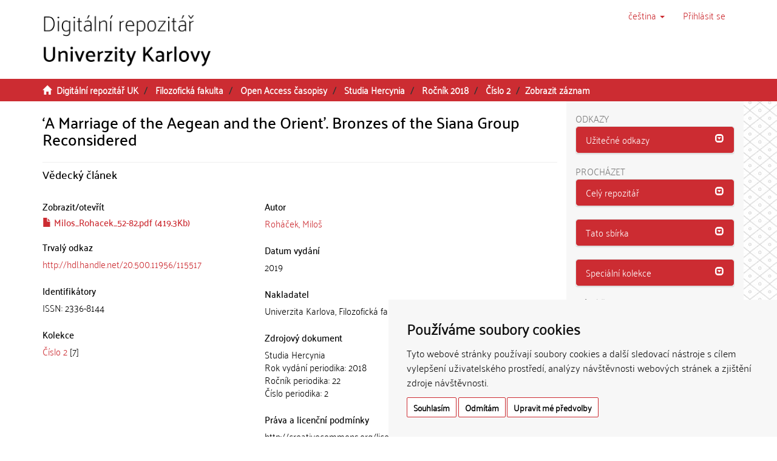

--- FILE ---
content_type: text/html;charset=utf-8
request_url: https://dspace.cuni.cz/handle/20.500.11956/115517
body_size: 25714
content:
<!DOCTYPE html>
            <!--[if lt IE 7]> <html class="no-js lt-ie9 lt-ie8 lt-ie7" lang="cs"> <![endif]-->
                    <!--[if IE 7]>    <html class="no-js lt-ie9 lt-ie8" lang="cs"> <![endif]-->
                    <!--[if IE 8]>    <html class="no-js lt-ie9" lang="cs"> <![endif]-->
                    <!--[if gt IE 8]><!--> <html class="no-js" lang="cs"> <!--<![endif]-->
                    <head><META http-equiv="Content-Type" content="text/html; charset=UTF-8">
<meta charset="utf-8">
<meta content="text/html; charset=UTF-8" http-equiv="Content-Type">
<script src="/themes/ukuk_theme/scripts/cuni_cookie-consent.js" charset="UTF-8" type="text/javascript"></script><script charset="UTF-8" type="text/javascript">
            document.addEventListener('DOMContentLoaded', function () {
            cookieconsent.run({"notice_banner_type":"simple",
            "consent_type":"express","palette":"light","language":"cs","page_load_consent_levels":["strictly-necessary"],
            "notice_banner_reject_button_hide":false,"preferences_center_close_button_hide":false,
            "page_refresh_confirmation_buttons":false,"website_name":"Digitální repozitář UK",
            "notice_banner_insert_legal_urls":false,"website_privacy_policy_url":"https://cuni.cz/UK-9056.html"});
            });
            </script><script src="https://www.googletagmanager.com/gtag/js?id=G-T1C3HCQ3YN" async="" data-cookie-consent="tracking" type="text/plain"></script><script data-cookie-consent="tracking" type="text/plain">
                    window.dataLayer = window.dataLayer || [];
                    function gtag(){dataLayer.push(arguments);}
                    gtag('js', new Date());
                    
                    gtag('config', 'G-T1C3HCQ3YN', { 'anonymize_ip': true });
                    gtag('config', 'G-T1C3HCQ3YN');
                </script>
<meta content="IE=edge,chrome=1" http-equiv="X-UA-Compatible">
<meta content="width=device-width,initial-scale=1" name="viewport">
<link rel="shortcut icon" href="/themes/ukuk_theme/images/favicon.ico">
<link rel="apple-touch-icon" href="/themes/ukuk_theme/images/apple-touch-icon.png">
<meta name="Generator" content="DSpace 6.4">
<link href="/themes/ukuk_theme/styles/main.css" rel="stylesheet">
<link type="application/opensearchdescription+xml" rel="search" href="https://dspace.cuni.cz:443/open-search/description.xml" title="DSpace">
<script>
                //Clear default text of emty text areas on focus
                function tFocus(element)
                {
                if (element.value == ' '){element.value='';}
                }
                //Clear default text of emty text areas on submit
                function tSubmit(form)
                {
                var defaultedElements = document.getElementsByTagName("textarea");
                for (var i=0; i != defaultedElements.length; i++){
                if (defaultedElements[i].value == ' '){
                defaultedElements[i].value='';}}
                }
                //Disable pressing 'enter' key to submit a form (otherwise pressing 'enter' causes a submission to start over)
                function disableEnterKey(e)
                {
                var key;

                if(window.event)
                key = window.event.keyCode;     //Internet Explorer
                else
                key = e.which;     //Firefox and Netscape

                if(key == 13)  //if "Enter" pressed, then disable!
                return false;
                else
                return true;
                }
            </script><!--[if lt IE 9]>
                <script src="/themes/ukuk_theme/vendor/html5shiv/dist/html5shiv.js"> </script>
                <script src="/themes/ukuk_theme/vendor/respond/dest/respond.min.js"> </script>
                <![endif]--><title>&lsquo;A Marriage of the Aegean and the Orient&rsquo;. Bronzes of the Siana Group Reconsidered | Digit&aacute;ln&iacute; repozit&aacute;ř UK</title>
<link rel="schema.DCTERMS" href="http://purl.org/dc/terms/" />
<link rel="schema.DC" href="http://purl.org/dc/elements/1.1/" />
<meta name="DC.creator" content="Roháček, Miloš" />
<meta name="DCTERMS.dateAccepted" content="2019-12-12T09:08:39Z" scheme="DCTERMS.W3CDTF" />
<meta name="DCTERMS.available" content="2019-12-12T09:08:39Z" scheme="DCTERMS.W3CDTF" />
<meta name="DCTERMS.issued" content="2019" scheme="DCTERMS.W3CDTF" />
<meta name="DC.identifier" content="2336-8144" />
<meta name="DC.identifier" content="http://hdl.handle.net/20.500.11956/115517" scheme="DCTERMS.URI" />
<meta name="DC.language" content="en" xml:lang="cs_CZ" scheme="DCTERMS.RFC1766" />
<meta name="DC.publisher" content="Univerzita Karlova, Filozofická fakulta" xml:lang="cs_CZ" />
<meta name="DC.rights" content="http://creativecommons.org/licenses/by-nc-nd/2.0/" scheme="DCTERMS.URI" />
<meta name="DC.source" content="Studia Hercynia, 2018, 22, 2, 52-82" xml:lang="cs_CZ" />
<meta name="DC.source" content="https://studiahercynia.ff.cuni.cz" scheme="DCTERMS.URI" />
<meta name="DC.subject" content="Late Bronze Age" xml:lang="cs_CZ" />
<meta name="DC.subject" content="metals" xml:lang="cs_CZ" />
<meta name="DC.subject" content="Aegean" xml:lang="cs_CZ" />
<meta name="DC.subject" content="Western Anatolia" xml:lang="cs_CZ" />
<meta name="DC.subject" content="Dodecanese" xml:lang="cs_CZ" />
<meta name="DC.subject" content="Levant" xml:lang="cs_CZ" />
<meta name="DC.subject" content="interface" xml:lang="cs_CZ" />
<meta name="DC.subject" content="sword" xml:lang="cs_CZ" />
<meta name="DC.subject" content="knife" xml:lang="cs_CZ" />
<meta name="DC.title" content="‘A Marriage of the Aegean and the Orient’. Bronzes of the Siana Group Reconsidered" xml:lang="cs_CZ" />
<meta name="DC.type" content="Vědecký článek" xml:lang="cs_CZ" />
<meta name="DC.description" content="52" />
<meta name="DC.description" content="82" />
<meta content="Late Bronze Age; metals; Aegean; Western Anatolia; Dodecanese; Levant; interface; sword; knife; Vědeck&yacute; čl&aacute;nek" name="citation_keywords">
<meta content="&lsquo;A Marriage of the Aegean and the Orient&rsquo;. Bronzes of the Siana Group Reconsidered" name="citation_title">
<meta content="2336-8144" name="citation_issn">
<meta content="Univerzita Karlova, Filozofick&aacute; fakulta" name="citation_publisher">
<meta content="en" name="citation_language">
<meta content="Roh&aacute;ček, Miloš" name="citation_author">
<meta content="https://dspace.cuni.cz/bitstream/20.500.11956/115517/1/Milos_Rohacek_52-82.pdf" name="citation_pdf_url">
<meta content="2019" name="citation_date">
<meta content="https://dspace.cuni.cz/handle/20.500.11956/115517" name="citation_abstract_html_url">
</head><body>
<header>
<div role="navigation" class="navbar navbar-default navbar-static-top">
<a class="main-content-tabber" href="#main-content" tabindex="0"><span>Přeskočit na obsah</span></a>
<div class="container">
<div class="navbar-header">
<button data-toggle="offcanvas" class="navbar-toggle" type="button"><span class="sr-only">Přepnout navigaci</span><span class="icon-bar"></span><span class="icon-bar"></span><span class="icon-bar"></span></button><a class="navbar-brand" href="/"><img title="Logo Digit&aacute;ln&iacute;ho repozit&aacute;ře UK" src="/themes/ukuk_theme//images/repository_logo_cze_test3.png" class="img-responsive"></a>
<div class="navbar-header pull-right visible-xs hidden-sm hidden-md hidden-lg">
<ul class="nav nav-pills pull-left ">
<li class="dropdown" id="ds-language-selection-xs">
<button data-toggle="dropdown" class="dropdown-toggle navbar-toggle navbar-link" role="button" href="#" id="language-dropdown-toggle-xs"><b aria-hidden="true" class="visible-xs glyphicon glyphicon-globe"></b></button>
<ul data-no-collapse="true" aria-labelledby="language-dropdown-toggle-xs" role="menu" class="dropdown-menu pull-right">
<li role="presentation" class="disabled">
<a href="https://dspace.cuni.cz:443/handle/20.500.11956/115517?locale-attribute=cs">čeština</a>
</li>
<li role="presentation">
<a href="https://dspace.cuni.cz:443/handle/20.500.11956/115517?locale-attribute=en">English</a>
</li>
</ul>
</li>
<li>
<form method="get" action="/login" style="display: inline">
<button class="navbar-toggle navbar-link"><b aria-hidden="true" class="visible-xs glyphicon glyphicon-user"></b></button>
</form>
</li>
</ul>
</div>
</div>
<div class="navbar-header pull-right hidden-xs">
<ul class="nav navbar-nav pull-left">
<li class="dropdown" id="ds-language-selection">
<a data-toggle="dropdown" class="dropdown-toggle" role="button" href="#" title="V&yacute;běr jazyka z rozbalovac&iacute;ho menu" id="language-dropdown-toggle"><span class="hidden-xs">čeština&nbsp;<b class="caret"></b></span></a>
<ul data-no-collapse="true" aria-labelledby="language-dropdown-toggle" role="menu" class="dropdown-menu pull-right">
<li role="presentation" class="disabled">
<a href="https://dspace.cuni.cz:443/handle/20.500.11956/115517?locale-attribute=cs">čeština</a>
</li>
<li role="presentation">
<a href="https://dspace.cuni.cz:443/handle/20.500.11956/115517?locale-attribute=en">English</a>
</li>
</ul>
</li>
</ul>
<ul class="nav navbar-nav pull-left">
<li>
<a href="/login"><span accesskey="l" class="hidden-xs">Přihl&aacute;sit se</span></a>
</li>
</ul>
<button type="button" class="navbar-toggle visible-sm" data-toggle="offcanvas"><span class="sr-only">Přepnout navigaci</span><span class="icon-bar"></span><span class="icon-bar"></span><span class="icon-bar"></span></button>
</div>
</div>
</div>
</header>
<div class="trail-wrapper hidden-print">
<div class="container">
<div class="row">
<div class="col-xs-12">
<div class="breadcrumb dropdown visible-xs">
<a data-toggle="dropdown" class="dropdown-toggle" role="button" href="#" id="trail-dropdown-toggle">Zobrazit z&aacute;znam&nbsp;<b class="caret"></b></a>
<ul aria-labelledby="trail-dropdown-toggle" role="menu" class="dropdown-menu">
<li role="presentation">
<a role="menuitem" href="/"><i aria-hidden="true" class="glyphicon glyphicon-home"></i>&nbsp;
                        Digit&aacute;ln&iacute; repozit&aacute;ř UK</a>
</li>
<li role="presentation">
<a role="menuitem" href="/handle/20.500.11956/1901">Filozofick&aacute; fakulta</a>
</li>
<li role="presentation">
<a role="menuitem" href="/handle/20.500.11956/96138">Open Access časopisy</a>
</li>
<li role="presentation">
<a role="menuitem" href="/handle/20.500.11956/96270">Studia Hercynia</a>
</li>
<li role="presentation">
<a role="menuitem" href="/handle/20.500.11956/104163">Ročn&iacute;k 2018</a>
</li>
<li role="presentation">
<a role="menuitem" href="/handle/20.500.11956/110564">Č&iacute;slo 2</a>
</li>
<li role="presentation" class="disabled">
<a href="#" role="menuitem">Zobrazit z&aacute;znam</a>
</li>
</ul>
</div>
<ul class="breadcrumb hidden-xs">
<li>
<i aria-hidden="true" class="glyphicon glyphicon-home"></i>&nbsp;
            <a href="/">Digit&aacute;ln&iacute; repozit&aacute;ř UK</a>
</li>
<li>
<a href="/handle/20.500.11956/1901">Filozofick&aacute; fakulta</a>
</li>
<li>
<a href="/handle/20.500.11956/96138">Open Access časopisy</a>
</li>
<li>
<a href="/handle/20.500.11956/96270">Studia Hercynia</a>
</li>
<li>
<a href="/handle/20.500.11956/104163">Ročn&iacute;k 2018</a>
</li>
<li>
<a href="/handle/20.500.11956/110564">Č&iacute;slo 2</a>
</li>
<li class="active">Zobrazit z&aacute;znam</li>
</ul>
</div>
</div>
</div>
</div>
<div class="hidden" id="no-js-warning-wrapper">
<div id="no-js-warning">
<div class="notice failure">JavaScript is disabled for your browser. Some features of this site may not work without it.</div>
</div>
</div>
<div class="container" id="main-container">
<div class="row row-offcanvas row-offcanvas-right">
<div class="horizontal-slider clearfix">
<div class="col-xs-12 col-sm-12 col-md-9 main-content" id="main-content">
<div>
<div id="aspect_artifactbrowser_ItemViewer_div_item-view" class="ds-static-div primary">
<!-- External Metadata URL: cocoon://metadata/handle/20.500.11956/115517/mets.xml-->
<div class="item-summary-view-metadata">
<h2 class="page-header first-page-header item-view-header">&lsquo;A Marriage of the Aegean and the Orient&rsquo;. Bronzes of the Siana Group Reconsidered</h2>
<h5 class="item-view-heading-secondary"></h5>
<div class="simple-item-view-description item-page-field-wrapper table">
<div>
<h4>Vědeck&yacute; čl&aacute;nek</h4>
</div>
</div>
<div class="row">
<div class="col-sm-12">
<div class="row">
<div class="col-xs-12 col-sm-5">
<div class="item-page-field-wrapper table word-break">
<h4 class="item-view-heading">Zobrazit/<wbr></wbr>otevř&iacute;t</h4>
<div>
<h5 class="item-list-entry">
<a href="/bitstream/handle/20.500.11956/115517/Milos_Rohacek_52-82.pdf?sequence=1&isAllowed=y"><i aria-hidden="true" class="glyphicon  glyphicon-file"></i> Milos_Rohacek_52-82.pdf (419.3Kb)</a>
</h5>
</div>
</div>
<div class="simple-item-view-uri item-page-field-wrapper table">
<h4 class="item-view-heading">Trval&yacute; odkaz</h4>
<span><a href="http://hdl.handle.net/20.500.11956/115517">http://hdl.handle.net/20.500.11956/115517</a></span>
</div>
<div class="simple-item-view-publication-identifiers item-page-field-wrapper table">
<h4 class="item-view-heading">Identifik&aacute;tory</h4>
<div id="panel-identifiers-other-identifiers" role="tab">
<div>
<span>ISSN: 2336-8144</span>
</div>
<div></div>
</div>
</div>
<div class="simple-item-view-collections item-page-field-wrapper table">
<h4 class="item-view-heading">Kolekce</h4>
<ul class="ds-referenceSet-list">
<!-- External Metadata URL: cocoon://metadata/handle/20.500.11956/110564/mets.xml-->
<li>
<a href="/handle/20.500.11956/1918/handle/20.500.11956/110564">Č&iacute;slo 2</a> [7]</li>
</ul>
</div>
</div>
<div class="col-xs-12 col-sm-7">
<div class="simple-item-view-authors item-page-field-wrapper table">
<h4 class="item-view-heading">Autor</h4>
<div>
<a href="/browse?type=author&value=Roh%C3%A1%C4%8Dek, Milo%C5%A1">Roh&aacute;ček, Miloš</a>
</div>
</div>
<div class="simple-item-view-date word-break item-page-field-wrapper table">
<h4 class="item-view-heading">Datum vyd&aacute;n&iacute;</h4>2019</div>
<div class="simple-item-view-publisher item-page-field-wrapper table">
<h4 class="item-view-heading">Nakladatel</h4>Univerzita Karlova, Filozofick&aacute; fakulta</div>
<div class="simple-item-view-source-info item-page-field-wrapper table">
<h4 class="item-view-heading">Zdrojov&yacute; dokument</h4>Studia Hercynia<br>Rok vyd&aacute;n&iacute; periodika: 2018<br>Ročn&iacute;k periodika: 22<br>Č&iacute;slo periodika: 2</div>
<div class="simple-item-view-rights item-page-field-wrapper table">
<h4 class="item-view-heading">Pr&aacute;va a licenčn&iacute; podm&iacute;nky</h4>http://creativecommons.org/licenses/by-nc-nd/2.0/</div>
<div class="simple-item-view-keywords-cs item-page-field-wrapper table">
<h4 class="item-view-heading">Kl&iacute;čov&aacute; slova (česky)</h4>Late Bronze Age, metals, Aegean, Western Anatolia, Dodecanese, Levant, interface, sword, knife</div>
</div>
<div class="col-xs-12 col-sm-12 col-md-12"></div>
</div>
</div>
</div>
<div class="simple-item-view-show-full item-page-field-wrapper table">
<h5>Metadata</h5>
<a href="/handle/20.500.11956/115517?show=full">Zobrazit cel&yacute; z&aacute;znam</a>
</div>
</div>
</div>
<div class="row" about="http://hdl.handle.net/20.500.11956/115517">
<div class="col-sm-3 col-xs-12">
<a title="http://creativecommons.org/licenses/by-nc-nd/2.0/" alt="http://creativecommons.org/licenses/by-nc-nd/2.0/" href="http://creativecommons.org/licenses/by-nc-nd/2.0/" rel="license"><img class="img-responsive" src="/themes/ukuk_theme//images/creativecommons/cc-by-nc-nd.png" alt="http://creativecommons.org/licenses/by-nc-nd/2.0/"></a>
</div>
<div class="col-sm-8">
<span>Kromě př&iacute;padů, kde je uvedeno jinak, licence tohoto z&aacute;znamu je http://creativecommons.org/licenses/by-nc-nd/2.0/</span>
</div>
</div>
</div>
<div class="visible-xs visible-sm">
<footer>
<div class="row">
<hr>
<div class="col-xs-7 col-sm-8">
<div>
<p>&copy; 2025 <a target="_blank" href="http://www.cuni.cz"> Univerzita Karlova</a>, <a target="_blank" href="http://knihovna.cuni.cz"> &Uacute;středn&iacute; knihovna</a>, Ovocn&yacute; trh 560/5, 116 36 Praha 1; <a href="mailto:admin-repozitar@cuni.cz">email: admin-repozitar [at] cuni.cz</a>
</p>
<p> Za dodržen&iacute; všech ustanoven&iacute; autorsk&eacute;ho z&aacute;kona jsou zodpovědn&eacute; jednotliv&eacute; složky Univerzity Karlovy. / Each constituent part of Charles University is responsible for adherence to all provisions of the copyright law. </p>
<p>
<strong>Upozorněn&iacute; / Notice: </strong>Z&iacute;skan&eacute; informace nemohou b&yacute;t použity k v&yacute;dělečn&yacute;m &uacute;čelům nebo vyd&aacute;v&aacute;ny za studijn&iacute;, vědeckou nebo jinou tvůrč&iacute; činnost jin&eacute; osoby než autora. / Any retrieved information shall not be used for any commercial purposes or claimed as results of studying, scientific or any other creative activities of any person other than the author.</p>
</div>
<div>
<a target="_blank" href="http://www.dspace.org/">DSpace software</a> copyright&nbsp;&copy;&nbsp;2002-2015&nbsp; <a target="_blank" href="http://www.duraspace.org/">DuraSpace</a>
</div>
</div>
<div class="col-xs-5 col-sm-4 hidden-print">
<div class="pull-right">
<span class="theme-by">Theme by&nbsp;</span>
<br>
<a href="http://atmire.com" target="_blank" title="@mire NV"><img src="/themes/ukuk_theme/images/atmire-logo-small.svg" alt="@mire NV"></a>
</div>
</div>
</div>
<a class="hidden" href="/htmlmap">&nbsp;</a>
<p>&nbsp;</p>
</footer>
</div>
</div>
<div role="navigation" id="sidebar" class="col-xs-6 col-sm-3 sidebar-offcanvas">
<div class="word-break hidden-print" id="ds-options">
<div>
<h2 class="ds-option-set-head h6">Odkazy</h2>
</div>
<div class="list-group" id="aspect_viewArtifacts_Navigation_list_toplinks">
<div class="panel panel-default sidebar-panel">
<div class="panel-heading sidebar-panel-heading" id="tab-xmluiArtifactToplinksNavigationhead_all_of_dspace_links" role="tab">
<a aria-controls="xmlui.ArtifactToplinks.Navigationhead.all_of_dspace_links" aria-labelledby="xmluiArtifactToplinksNavigationhead_all_of_dspace_links" aria-expanded="true" href="#xmluiArtifactToplinksNavigationhead_all_of_dspace_links" data-toggle="collapse" accesskey="o" tabindex="0" role="button" class="list-group-item active"><span class="h5 list-group-item-heading  h5">Užitečn&eacute; odkazy</span><span class="glyphicon glyphicon-collapse-down pull-right"></span></a>
</div>
<div aria-expanded="true" role="tabpanel" aria-labelledby="tab-xmluiArtifactToplinksNavigationhead_all_of_dspace_links" class="panel-collapse out panel-body sidebar-panel-body collapse" id="xmluiArtifactToplinksNavigationhead_all_of_dspace_links">
<a class="list-group-item ds-option" target="_blank" href="http://digitalizace.cuni.cz/">Digitalizace UK</a><a class="list-group-item ds-option" target="_blank" href="http://knihovna.cuni.cz">&Uacute;středn&iacute; knihovna UK</a><a class="list-group-item ds-option" target="_blank" href="http://ukaz.cuni.cz/">UKAŽ</a><a class="list-group-item ds-option" target="_blank" href="https://knihovna.cuni.cz/rozcestnik/repozitare/metodika-vkladani-habilitacnich-praci-do-repozitare/">Metodika - Habilitace</a>
</div>
</div>
</div>
<h2 class="ds-option-set-head  h6">Proch&aacute;zet</h2>
<div id="aspect_viewArtifacts_Navigation_list_browse" class="list-group">
<div class="panel panel-default sidebar-panel">
<div role="tab" id="tab-xmluiArtifactBrowserNavigationhead_all_of_dspace" class="panel-heading sidebar-panel-heading">
<a class="list-group-item active" role="button" data-toggle="collapse" href="#xmluiArtifactBrowserNavigationhead_all_of_dspace" aria-expanded="false" aria-labelledby="xmluiArtifactBrowserNavigationhead_all_of_dspace"><span class="h5 list-group-item-heading  h5">Cel&yacute; repozit&aacute;ř</span><span class="glyphicon glyphicon-collapse-down pull-right"></span></a>
</div>
<div id="xmluiArtifactBrowserNavigationhead_all_of_dspace" class="panel-collapse collapse out panel-body sidebar-panel-body" aria-labelledby="tab-xmluiArtifactBrowserNavigationhead_all_of_dspace" role="tabpanel">
<a href="/community-list" class="list-group-item ds-option">Fakulty a sb&iacute;rky</a><a href="/browse?type=dateissued" class="list-group-item ds-option">Datum publikov&aacute;n&iacute;</a><a href="/browse?type=subject" class="list-group-item ds-option">Kl&iacute;čov&aacute; slova</a><a href="/browse?type=author" class="list-group-item ds-option">Autoři</a><a href="/browse?type=advisor" class="list-group-item ds-option">Vedouc&iacute; pr&aacute;ce</a>
</div>
</div>
<div class="panel panel-default sidebar-panel">
<div role="tab" id="tab-xmluiArtifactBrowserNavigationhead_this_collection" class="panel-heading sidebar-panel-heading">
<a class="list-group-item active" role="button" data-toggle="collapse" href="#xmluiArtifactBrowserNavigationhead_this_collection" aria-expanded="false" aria-labelledby="xmluiArtifactBrowserNavigationhead_this_collection"><span class="h5 list-group-item-heading  h5">Tato sb&iacute;rka</span><span class="glyphicon glyphicon-collapse-down pull-right"></span></a>
</div>
<div id="xmluiArtifactBrowserNavigationhead_this_collection" class="panel-collapse collapse out panel-body sidebar-panel-body" aria-labelledby="tab-xmluiArtifactBrowserNavigationhead_this_collection" role="tabpanel">
<a href="/handle/20.500.11956/110564/browse?type=dateissued" class="list-group-item ds-option">Datum publikov&aacute;n&iacute;</a><a href="/handle/20.500.11956/110564/browse?type=subject" class="list-group-item ds-option">Kl&iacute;čov&aacute; slova</a><a href="/handle/20.500.11956/110564/browse?type=author" class="list-group-item ds-option">Autoři</a><a href="/handle/20.500.11956/110564/browse?type=advisor" class="list-group-item ds-option">Vedouc&iacute; pr&aacute;ce</a>
</div>
</div>
<div class="panel panel-default sidebar-panel">
<div role="tab" id="tab-xmluiArtifactBrowserNavigationhead_special_collections" class="panel-heading sidebar-panel-heading">
<a class="list-group-item active" role="button" data-toggle="collapse" href="#xmluiArtifactBrowserNavigationhead_special_collections" aria-expanded="false" aria-labelledby="xmluiArtifactBrowserNavigationhead_special_collections"><span class="h5 list-group-item-heading  h5">Speci&aacute;ln&iacute; kolekce</span><span class="glyphicon glyphicon-collapse-down pull-right"></span></a>
</div>
<div id="xmluiArtifactBrowserNavigationhead_special_collections" class="panel-collapse collapse out panel-body sidebar-panel-body" aria-labelledby="tab-xmluiArtifactBrowserNavigationhead_special_collections" role="tabpanel">
<a href="/handle/20.500.11956/172328" class="list-group-item ds-option">Digitalizovan&eacute; studijn&iacute; materi&aacute;ly pro studenty se specifick&yacute;mi potřebami</a>
</div>
</div>
</div>
<h2 class="ds-option-set-head  h6">Můj &uacute;čet</h2>
<div id="aspect_viewArtifacts_Navigation_list_account" class="list-group">
<a href="/login" class="list-group-item ds-option">Přihl&aacute;sit se</a>
</div>
<div id="aspect_viewArtifacts_Navigation_list_context" class="list-group"></div>
<div id="aspect_viewArtifacts_Navigation_list_administrative" class="list-group"></div>
<div id="aspect_discovery_Navigation_list_discovery" class="list-group"></div>
</div>
</div>
</div>
</div>
<div class="hidden-xs hidden-sm">
<footer>
<div class="row">
<hr>
<div class="col-xs-7 col-sm-8">
<div>
<p>&copy; 2025 <a target="_blank" href="http://www.cuni.cz"> Univerzita Karlova</a>, <a target="_blank" href="http://knihovna.cuni.cz"> &Uacute;středn&iacute; knihovna</a>, Ovocn&yacute; trh 560/5, 116 36 Praha 1; <a href="mailto:admin-repozitar@cuni.cz">email: admin-repozitar [at] cuni.cz</a>
</p>
<p> Za dodržen&iacute; všech ustanoven&iacute; autorsk&eacute;ho z&aacute;kona jsou zodpovědn&eacute; jednotliv&eacute; složky Univerzity Karlovy. / Each constituent part of Charles University is responsible for adherence to all provisions of the copyright law. </p>
<p>
<strong>Upozorněn&iacute; / Notice: </strong>Z&iacute;skan&eacute; informace nemohou b&yacute;t použity k v&yacute;dělečn&yacute;m &uacute;čelům nebo vyd&aacute;v&aacute;ny za studijn&iacute;, vědeckou nebo jinou tvůrč&iacute; činnost jin&eacute; osoby než autora. / Any retrieved information shall not be used for any commercial purposes or claimed as results of studying, scientific or any other creative activities of any person other than the author.</p>
</div>
<div>
<a target="_blank" href="http://www.dspace.org/">DSpace software</a> copyright&nbsp;&copy;&nbsp;2002-2015&nbsp; <a target="_blank" href="http://www.duraspace.org/">DuraSpace</a>
</div>
</div>
<div class="col-xs-5 col-sm-4 hidden-print">
<div class="pull-right">
<span class="theme-by">Theme by&nbsp;</span>
<br>
<a href="http://atmire.com" target="_blank" title="@mire NV"><img src="/themes/ukuk_theme/images/atmire-logo-small.svg" alt="@mire NV"></a>
</div>
</div>
</div>
<a class="hidden" href="/htmlmap">&nbsp;</a>
<p>&nbsp;</p>
</footer>
</div>
</div>
<script type="text/javascript">
                    if(typeof window.publication === 'undefined'){
                    window.publication={};
                    };
                    window.publication.contextPath= '';window.publication.themePath= '/themes/ukuk_theme/';</script><script>if(!window.DSpace){window.DSpace={};}window.DSpace.context_path='';window.DSpace.theme_path='/themes/ukuk_theme/';</script><script src="/themes/ukuk_theme/scripts/theme.js"> </script>
</body></html>
